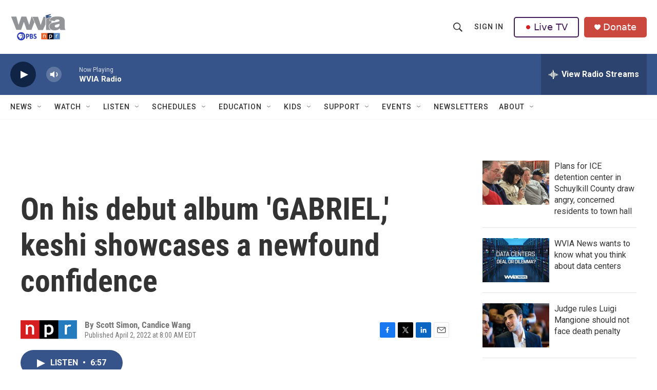

--- FILE ---
content_type: text/html; charset=utf-8
request_url: https://www.google.com/recaptcha/api2/aframe
body_size: 183
content:
<!DOCTYPE HTML><html><head><meta http-equiv="content-type" content="text/html; charset=UTF-8"></head><body><script nonce="CtI3BkK7xc9XI6e1x8QemA">/** Anti-fraud and anti-abuse applications only. See google.com/recaptcha */ try{var clients={'sodar':'https://pagead2.googlesyndication.com/pagead/sodar?'};window.addEventListener("message",function(a){try{if(a.source===window.parent){var b=JSON.parse(a.data);var c=clients[b['id']];if(c){var d=document.createElement('img');d.src=c+b['params']+'&rc='+(localStorage.getItem("rc::a")?sessionStorage.getItem("rc::b"):"");window.document.body.appendChild(d);sessionStorage.setItem("rc::e",parseInt(sessionStorage.getItem("rc::e")||0)+1);localStorage.setItem("rc::h",'1769819961756');}}}catch(b){}});window.parent.postMessage("_grecaptcha_ready", "*");}catch(b){}</script></body></html>